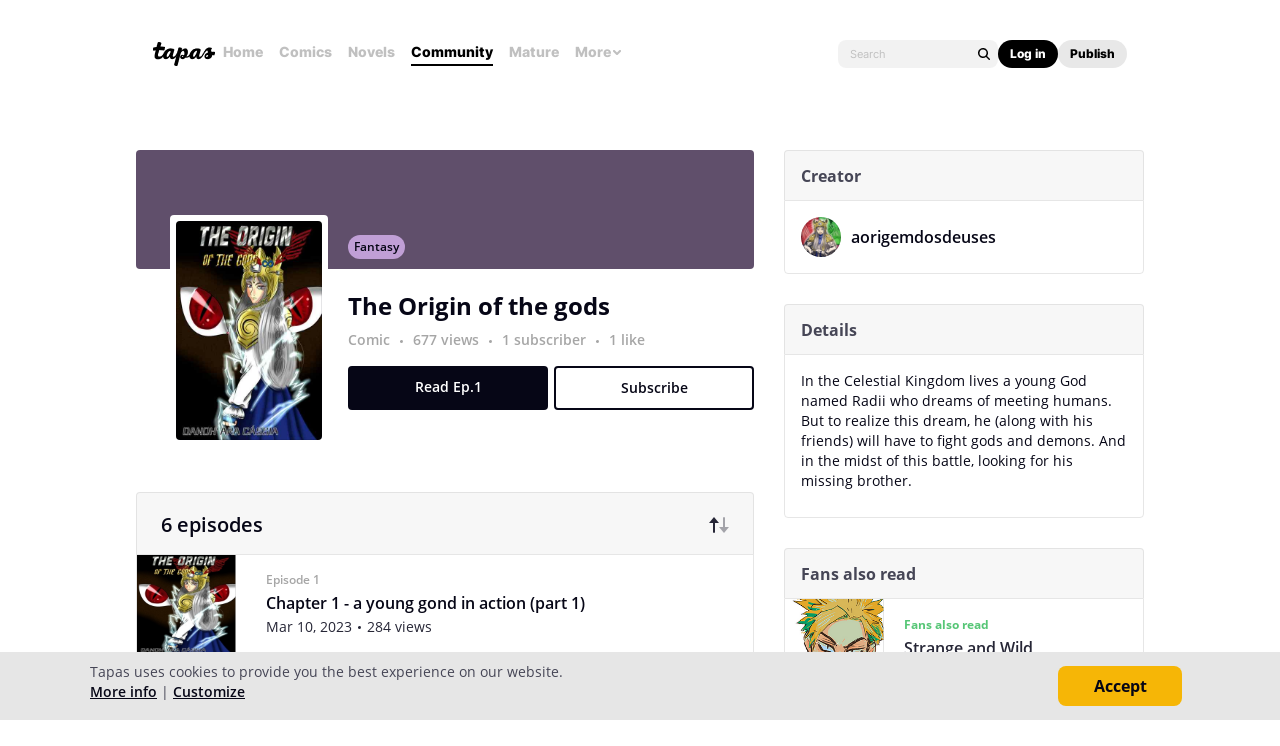

--- FILE ---
content_type: text/html; charset=utf-8
request_url: https://id.abr.ge/api/v2/third-party-cookie/identifier.html?requestID=517004316
body_size: 442
content:
<!DOCTYPE html>
<html>
<head><meta charset="utf-8"></head>
<body>

<pre>
    requestID: 517004316
    Reply: map[uuid:b5aa1620-d29e-4dcc-8987-04a70da95a0f]
</pre>
<script>
    var message = {
        requestID: '517004316',
        
        reply: (document.cookie.indexOf('ab180ClientId=') !== -1) ? {"uuid":"b5aa1620-d29e-4dcc-8987-04a70da95a0f"} : { error: 'Third party cookie is not supported' }
        
    }

    window.parent.postMessage(
        
        JSON.stringify(message)
        
    , '*');
</script>
</body>
</html>


--- FILE ---
content_type: text/javascript; charset=utf-8
request_url: https://app.link/_r?sdk=web2.86.5&branch_key=key_live_ldk4mdNH1zcoGVBwIjDYMjidFCj4FWGU&callback=branch_callback__0
body_size: 73
content:
/**/ typeof branch_callback__0 === 'function' && branch_callback__0("1544493571828070253");